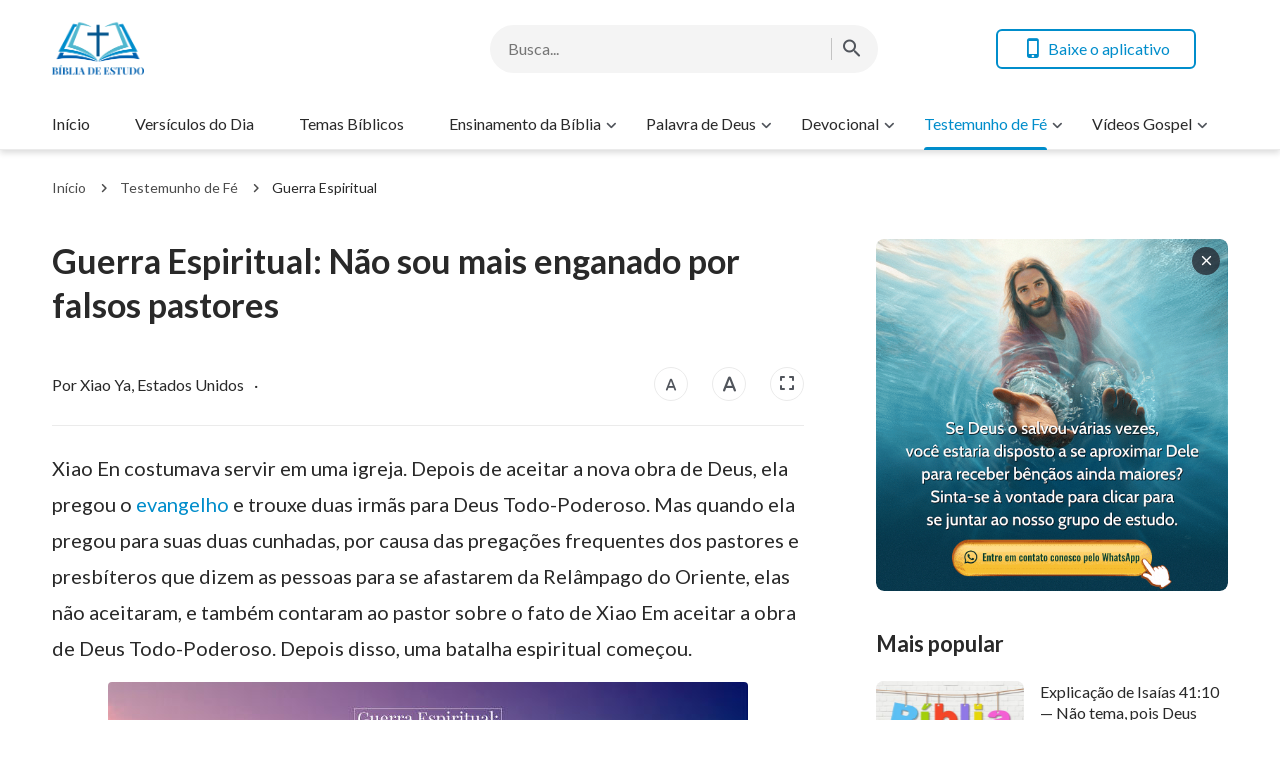

--- FILE ---
content_type: text/html; charset=UTF-8
request_url: https://www.bibliadeestudo.org/false-shepherds.html
body_size: 21631
content:
<!DOCTYPE html>
<html dir="ltr" lang="pt-PT" prefix="og: https://ogp.me/ns#">
<head>
	<meta charset="UTF-8">
	<meta http-equiv='Content-Type' content='text/html; charset=utf-8' />
	<meta name="viewport" content="width=device-width, maximum-scale=1, minimum-scale=1, initial-scale=1, user-scalable=no, shrink-to-fit=no">
	<meta name="format-detection" content="telephone=no">
	<link rel="profile" href="https://gmpg.org/xfn/11">
	<!-- google fonts -->
		<link rel="preconnect" href="https://fonts.gstatic.com">
	<link href="https://fonts.googleapis.com/css2?family=Lato:wght@400;700&display=swap" rel="stylesheet">
	<!-- fonts icon -->
	<link rel="preload" as="style" href="https://centereu.kingdomsalvation.org/cdn/zq/common/zq-components/fonts/style.css?v=240925">
	<link rel="stylesheet" href="https://centereu.kingdomsalvation.org/cdn/zq/common/zq-components/fonts/style.css?v=240925">
	<!-- framework -->
	<link rel="preload" as="style" href="https://www.bibliadeestudo.org/wp-content/themes/genesis-child/static/dist/framework/framework-pt.min.css?v=240925">
	<link rel="stylesheet" href="https://www.bibliadeestudo.org/wp-content/themes/genesis-child/static/dist/framework/framework-pt.min.css?v=240925">
	<!-- zq-components -->
	<link rel="preload" as="style" href="https://centereu.kingdomsalvation.org/cdn/zq/common/zq-components/css/zq-components.css?v=240925">
	<link rel="stylesheet" href="https://centereu.kingdomsalvation.org/cdn/zq/common/zq-components/css/zq-components.css?v=240925">
	<!-- header css -->
	<link rel="preload" as="style" href="https://centereu.kingdomsalvation.org/cdn/zq/common/findshepherd/header/header.min.css?v=240925">
	<link rel="stylesheet" type="text/css" href="https://centereu.kingdomsalvation.org/cdn/zq/common/findshepherd/header/header.min.css?v=240925">
	<!-- footer css -->
	<link rel="stylesheet" type="text/css" href="https://centereu.kingdomsalvation.org/cdn/zq/common/findshepherd/footer/footer02.min.css?v=240925" media="print" onload="this.media='all'">
	<title>Guerra Espiritual: Não sou mais enganado por falsos pastores. | BÍBLIA DE ESTUDO</title>

		<!-- All in One SEO 4.5.6 - aioseo.com -->
		<meta name="description" content="Logo depois que Xiao En recebeu a obra de Deus nos últimos dias, ela sofreu diversas vezes com o engano e o assédio do pastor e dos colaboradores. Como ela experimentou essa guerra espiritual? Este artigo contará a você essa história." />
		<meta name="robots" content="max-image-preview:large" />
		<link rel="canonical" href="https://www.bibliadeestudo.org/false-shepherds.html" />
		<meta name="generator" content="All in One SEO (AIOSEO) 4.5.6" />
		<meta property="og:locale" content="pt_PT" />
		<meta property="og:site_name" content="BÍBLIA DE ESTUDO | A Site do Evangelho da BÍBLIA DE ESTUDO ajuda os cristãos a estudar melhor a Bíblia." />
		<meta property="og:type" content="article" />
		<meta property="og:title" content="Guerra Espiritual: Não sou mais enganado por falsos pastores. | BÍBLIA DE ESTUDO" />
		<meta property="og:description" content="Logo depois que Xiao En recebeu a obra de Deus nos últimos dias, ela sofreu diversas vezes com o engano e o assédio do pastor e dos colaboradores. Como ela experimentou essa guerra espiritual? Este artigo contará a você essa história." />
		<meta property="og:url" content="https://www.bibliadeestudo.org/false-shepherds.html" />
		<meta property="og:image" content="https://www.bibliadeestudo.org/wp-content/uploads/2019/08/spiritual-warfare-i-am-no-longer-deceived-by-false-shepherds.jpg?v=240925" />
		<meta property="og:image:secure_url" content="https://www.bibliadeestudo.org/wp-content/uploads/2019/08/spiritual-warfare-i-am-no-longer-deceived-by-false-shepherds.jpg?v=240925" />
		<meta property="og:image:width" content="640" />
		<meta property="og:image:height" content="360" />
		<meta property="article:published_time" content="2019-08-16T06:18:02+00:00" />
		<meta property="article:modified_time" content="2021-03-26T09:08:00+00:00" />
		<meta name="twitter:card" content="summary" />
		<meta name="twitter:title" content="Guerra Espiritual: Não sou mais enganado por falsos pastores. | BÍBLIA DE ESTUDO" />
		<meta name="twitter:description" content="Logo depois que Xiao En recebeu a obra de Deus nos últimos dias, ela sofreu diversas vezes com o engano e o assédio do pastor e dos colaboradores. Como ela experimentou essa guerra espiritual? Este artigo contará a você essa história." />
		<meta name="twitter:image" content="https://www.bibliadeestudo.org/wp-content/uploads/2019/08/spiritual-warfare-i-am-no-longer-deceived-by-false-shepherds.jpg" />
		<script type="application/ld+json" class="aioseo-schema">
			{"@context":"https:\/\/schema.org","@graph":[{"@type":"Article","@id":"https:\/\/www.bibliadeestudo.org\/false-shepherds.html#article","name":"Guerra Espiritual: N\u00e3o sou mais enganado por falsos pastores. | B\u00cdBLIA DE ESTUDO","headline":"Guerra Espiritual: N\u00e3o sou mais enganado por falsos pastores","author":{"@id":"https:\/\/www.bibliadeestudo.org\/author\/StationWebmaster-gGTl9#author"},"publisher":{"@id":"https:\/\/www.bibliadeestudo.org\/#organization"},"image":{"@type":"ImageObject","url":"https:\/\/www.bibliadeestudo.org\/wp-content\/uploads\/2019\/08\/spiritual-warfare-i-am-no-longer-deceived-by-false-shepherds.jpg","width":640,"height":360,"caption":"Guerra Espiritual: N\u00e3o sou mais enganado por falsos pastores"},"datePublished":"2019-08-16T07:18:02+01:00","dateModified":"2021-03-26T09:08:00+00:00","inLanguage":"pt-PT","mainEntityOfPage":{"@id":"https:\/\/www.bibliadeestudo.org\/false-shepherds.html#webpage"},"isPartOf":{"@id":"https:\/\/www.bibliadeestudo.org\/false-shepherds.html#webpage"},"articleSection":"Guerra Espiritual"},{"@type":"BreadcrumbList","@id":"https:\/\/www.bibliadeestudo.org\/false-shepherds.html#breadcrumblist","itemListElement":[{"@type":"ListItem","@id":"https:\/\/www.bibliadeestudo.org\/#listItem","position":1,"name":"Home"}]},{"@type":"Organization","@id":"https:\/\/www.bibliadeestudo.org\/#organization","name":"B\u00cdBLIA DE ESTUDO","url":"https:\/\/www.bibliadeestudo.org\/"},{"@type":"Person","@id":"https:\/\/www.bibliadeestudo.org\/author\/StationWebmaster-gGTl9#author","url":"https:\/\/www.bibliadeestudo.org\/author\/StationWebmaster-gGTl9","name":"\u7ad9\u957f","image":{"@type":"ImageObject","@id":"https:\/\/www.bibliadeestudo.org\/false-shepherds.html#authorImage","url":"https:\/\/secure.gravatar.com\/avatar\/79804aefe435a880cb95da8e215299c5?s=96&d=mm&r=g","width":96,"height":96,"caption":"\u7ad9\u957f"}},{"@type":"WebPage","@id":"https:\/\/www.bibliadeestudo.org\/false-shepherds.html#webpage","url":"https:\/\/www.bibliadeestudo.org\/false-shepherds.html","name":"Guerra Espiritual: N\u00e3o sou mais enganado por falsos pastores. | B\u00cdBLIA DE ESTUDO","description":"Logo depois que Xiao En recebeu a obra de Deus nos \u00faltimos dias, ela sofreu diversas vezes com o engano e o ass\u00e9dio do pastor e dos colaboradores. Como ela experimentou essa guerra espiritual? Este artigo contar\u00e1 a voc\u00ea essa hist\u00f3ria.","inLanguage":"pt-PT","isPartOf":{"@id":"https:\/\/www.bibliadeestudo.org\/#website"},"breadcrumb":{"@id":"https:\/\/www.bibliadeestudo.org\/false-shepherds.html#breadcrumblist"},"author":{"@id":"https:\/\/www.bibliadeestudo.org\/author\/StationWebmaster-gGTl9#author"},"creator":{"@id":"https:\/\/www.bibliadeestudo.org\/author\/StationWebmaster-gGTl9#author"},"image":{"@type":"ImageObject","url":"https:\/\/www.bibliadeestudo.org\/wp-content\/uploads\/2019\/08\/spiritual-warfare-i-am-no-longer-deceived-by-false-shepherds.jpg","@id":"https:\/\/www.bibliadeestudo.org\/false-shepherds.html\/#mainImage","width":640,"height":360,"caption":"Guerra Espiritual: N\u00e3o sou mais enganado por falsos pastores"},"primaryImageOfPage":{"@id":"https:\/\/www.bibliadeestudo.org\/false-shepherds.html#mainImage"},"datePublished":"2019-08-16T07:18:02+01:00","dateModified":"2021-03-26T09:08:00+00:00"},{"@type":"WebSite","@id":"https:\/\/www.bibliadeestudo.org\/#website","url":"https:\/\/www.bibliadeestudo.org\/","name":"B\u00cdBLIA DE ESTUDO","description":"A Site do Evangelho da B\u00cdBLIA DE ESTUDO ajuda os crist\u00e3os a estudar melhor a B\u00edblia.","inLanguage":"pt-PT","publisher":{"@id":"https:\/\/www.bibliadeestudo.org\/#organization"}}]}
		</script>
		<!-- All in One SEO -->

<link rel='dns-prefetch' href='//centereu.kingdomsalvation.org' />
<link rel="alternate" type="application/rss+xml" title="BÍBLIA DE ESTUDO &raquo; Feed" href="https://www.bibliadeestudo.org/feed" />
<link rel="alternate" type="application/rss+xml" title="BÍBLIA DE ESTUDO &raquo; Feed de comentários" href="https://www.bibliadeestudo.org/comments/feed" />
<link rel="alternate" type="application/rss+xml" title="Feed de comentários de BÍBLIA DE ESTUDO &raquo; Guerra Espiritual: Não sou mais enganado por falsos pastores" href="https://www.bibliadeestudo.org/false-shepherds.html/feed" />
<style id='classic-theme-styles-inline-css' type='text/css'>
/*! This file is auto-generated */
.wp-block-button__link{color:#fff;background-color:#32373c;border-radius:9999px;box-shadow:none;text-decoration:none;padding:calc(.667em + 2px) calc(1.333em + 2px);font-size:1.125em}.wp-block-file__button{background:#32373c;color:#fff;text-decoration:none}
</style>
<style id='global-styles-inline-css' type='text/css'>
body{--wp--preset--color--black: #000000;--wp--preset--color--cyan-bluish-gray: #abb8c3;--wp--preset--color--white: #ffffff;--wp--preset--color--pale-pink: #f78da7;--wp--preset--color--vivid-red: #cf2e2e;--wp--preset--color--luminous-vivid-orange: #ff6900;--wp--preset--color--luminous-vivid-amber: #fcb900;--wp--preset--color--light-green-cyan: #7bdcb5;--wp--preset--color--vivid-green-cyan: #00d084;--wp--preset--color--pale-cyan-blue: #8ed1fc;--wp--preset--color--vivid-cyan-blue: #0693e3;--wp--preset--color--vivid-purple: #9b51e0;--wp--preset--gradient--vivid-cyan-blue-to-vivid-purple: linear-gradient(135deg,rgba(6,147,227,1) 0%,rgb(155,81,224) 100%);--wp--preset--gradient--light-green-cyan-to-vivid-green-cyan: linear-gradient(135deg,rgb(122,220,180) 0%,rgb(0,208,130) 100%);--wp--preset--gradient--luminous-vivid-amber-to-luminous-vivid-orange: linear-gradient(135deg,rgba(252,185,0,1) 0%,rgba(255,105,0,1) 100%);--wp--preset--gradient--luminous-vivid-orange-to-vivid-red: linear-gradient(135deg,rgba(255,105,0,1) 0%,rgb(207,46,46) 100%);--wp--preset--gradient--very-light-gray-to-cyan-bluish-gray: linear-gradient(135deg,rgb(238,238,238) 0%,rgb(169,184,195) 100%);--wp--preset--gradient--cool-to-warm-spectrum: linear-gradient(135deg,rgb(74,234,220) 0%,rgb(151,120,209) 20%,rgb(207,42,186) 40%,rgb(238,44,130) 60%,rgb(251,105,98) 80%,rgb(254,248,76) 100%);--wp--preset--gradient--blush-light-purple: linear-gradient(135deg,rgb(255,206,236) 0%,rgb(152,150,240) 100%);--wp--preset--gradient--blush-bordeaux: linear-gradient(135deg,rgb(254,205,165) 0%,rgb(254,45,45) 50%,rgb(107,0,62) 100%);--wp--preset--gradient--luminous-dusk: linear-gradient(135deg,rgb(255,203,112) 0%,rgb(199,81,192) 50%,rgb(65,88,208) 100%);--wp--preset--gradient--pale-ocean: linear-gradient(135deg,rgb(255,245,203) 0%,rgb(182,227,212) 50%,rgb(51,167,181) 100%);--wp--preset--gradient--electric-grass: linear-gradient(135deg,rgb(202,248,128) 0%,rgb(113,206,126) 100%);--wp--preset--gradient--midnight: linear-gradient(135deg,rgb(2,3,129) 0%,rgb(40,116,252) 100%);--wp--preset--font-size--small: 13px;--wp--preset--font-size--medium: 20px;--wp--preset--font-size--large: 36px;--wp--preset--font-size--x-large: 42px;--wp--preset--spacing--20: 0.44rem;--wp--preset--spacing--30: 0.67rem;--wp--preset--spacing--40: 1rem;--wp--preset--spacing--50: 1.5rem;--wp--preset--spacing--60: 2.25rem;--wp--preset--spacing--70: 3.38rem;--wp--preset--spacing--80: 5.06rem;--wp--preset--shadow--natural: 6px 6px 9px rgba(0, 0, 0, 0.2);--wp--preset--shadow--deep: 12px 12px 50px rgba(0, 0, 0, 0.4);--wp--preset--shadow--sharp: 6px 6px 0px rgba(0, 0, 0, 0.2);--wp--preset--shadow--outlined: 6px 6px 0px -3px rgba(255, 255, 255, 1), 6px 6px rgba(0, 0, 0, 1);--wp--preset--shadow--crisp: 6px 6px 0px rgba(0, 0, 0, 1);}:where(.is-layout-flex){gap: 0.5em;}:where(.is-layout-grid){gap: 0.5em;}body .is-layout-flow > .alignleft{float: left;margin-inline-start: 0;margin-inline-end: 2em;}body .is-layout-flow > .alignright{float: right;margin-inline-start: 2em;margin-inline-end: 0;}body .is-layout-flow > .aligncenter{margin-left: auto !important;margin-right: auto !important;}body .is-layout-constrained > .alignleft{float: left;margin-inline-start: 0;margin-inline-end: 2em;}body .is-layout-constrained > .alignright{float: right;margin-inline-start: 2em;margin-inline-end: 0;}body .is-layout-constrained > .aligncenter{margin-left: auto !important;margin-right: auto !important;}body .is-layout-constrained > :where(:not(.alignleft):not(.alignright):not(.alignfull)){max-width: var(--wp--style--global--content-size);margin-left: auto !important;margin-right: auto !important;}body .is-layout-constrained > .alignwide{max-width: var(--wp--style--global--wide-size);}body .is-layout-flex{display: flex;}body .is-layout-flex{flex-wrap: wrap;align-items: center;}body .is-layout-flex > *{margin: 0;}body .is-layout-grid{display: grid;}body .is-layout-grid > *{margin: 0;}:where(.wp-block-columns.is-layout-flex){gap: 2em;}:where(.wp-block-columns.is-layout-grid){gap: 2em;}:where(.wp-block-post-template.is-layout-flex){gap: 1.25em;}:where(.wp-block-post-template.is-layout-grid){gap: 1.25em;}.has-black-color{color: var(--wp--preset--color--black) !important;}.has-cyan-bluish-gray-color{color: var(--wp--preset--color--cyan-bluish-gray) !important;}.has-white-color{color: var(--wp--preset--color--white) !important;}.has-pale-pink-color{color: var(--wp--preset--color--pale-pink) !important;}.has-vivid-red-color{color: var(--wp--preset--color--vivid-red) !important;}.has-luminous-vivid-orange-color{color: var(--wp--preset--color--luminous-vivid-orange) !important;}.has-luminous-vivid-amber-color{color: var(--wp--preset--color--luminous-vivid-amber) !important;}.has-light-green-cyan-color{color: var(--wp--preset--color--light-green-cyan) !important;}.has-vivid-green-cyan-color{color: var(--wp--preset--color--vivid-green-cyan) !important;}.has-pale-cyan-blue-color{color: var(--wp--preset--color--pale-cyan-blue) !important;}.has-vivid-cyan-blue-color{color: var(--wp--preset--color--vivid-cyan-blue) !important;}.has-vivid-purple-color{color: var(--wp--preset--color--vivid-purple) !important;}.has-black-background-color{background-color: var(--wp--preset--color--black) !important;}.has-cyan-bluish-gray-background-color{background-color: var(--wp--preset--color--cyan-bluish-gray) !important;}.has-white-background-color{background-color: var(--wp--preset--color--white) !important;}.has-pale-pink-background-color{background-color: var(--wp--preset--color--pale-pink) !important;}.has-vivid-red-background-color{background-color: var(--wp--preset--color--vivid-red) !important;}.has-luminous-vivid-orange-background-color{background-color: var(--wp--preset--color--luminous-vivid-orange) !important;}.has-luminous-vivid-amber-background-color{background-color: var(--wp--preset--color--luminous-vivid-amber) !important;}.has-light-green-cyan-background-color{background-color: var(--wp--preset--color--light-green-cyan) !important;}.has-vivid-green-cyan-background-color{background-color: var(--wp--preset--color--vivid-green-cyan) !important;}.has-pale-cyan-blue-background-color{background-color: var(--wp--preset--color--pale-cyan-blue) !important;}.has-vivid-cyan-blue-background-color{background-color: var(--wp--preset--color--vivid-cyan-blue) !important;}.has-vivid-purple-background-color{background-color: var(--wp--preset--color--vivid-purple) !important;}.has-black-border-color{border-color: var(--wp--preset--color--black) !important;}.has-cyan-bluish-gray-border-color{border-color: var(--wp--preset--color--cyan-bluish-gray) !important;}.has-white-border-color{border-color: var(--wp--preset--color--white) !important;}.has-pale-pink-border-color{border-color: var(--wp--preset--color--pale-pink) !important;}.has-vivid-red-border-color{border-color: var(--wp--preset--color--vivid-red) !important;}.has-luminous-vivid-orange-border-color{border-color: var(--wp--preset--color--luminous-vivid-orange) !important;}.has-luminous-vivid-amber-border-color{border-color: var(--wp--preset--color--luminous-vivid-amber) !important;}.has-light-green-cyan-border-color{border-color: var(--wp--preset--color--light-green-cyan) !important;}.has-vivid-green-cyan-border-color{border-color: var(--wp--preset--color--vivid-green-cyan) !important;}.has-pale-cyan-blue-border-color{border-color: var(--wp--preset--color--pale-cyan-blue) !important;}.has-vivid-cyan-blue-border-color{border-color: var(--wp--preset--color--vivid-cyan-blue) !important;}.has-vivid-purple-border-color{border-color: var(--wp--preset--color--vivid-purple) !important;}.has-vivid-cyan-blue-to-vivid-purple-gradient-background{background: var(--wp--preset--gradient--vivid-cyan-blue-to-vivid-purple) !important;}.has-light-green-cyan-to-vivid-green-cyan-gradient-background{background: var(--wp--preset--gradient--light-green-cyan-to-vivid-green-cyan) !important;}.has-luminous-vivid-amber-to-luminous-vivid-orange-gradient-background{background: var(--wp--preset--gradient--luminous-vivid-amber-to-luminous-vivid-orange) !important;}.has-luminous-vivid-orange-to-vivid-red-gradient-background{background: var(--wp--preset--gradient--luminous-vivid-orange-to-vivid-red) !important;}.has-very-light-gray-to-cyan-bluish-gray-gradient-background{background: var(--wp--preset--gradient--very-light-gray-to-cyan-bluish-gray) !important;}.has-cool-to-warm-spectrum-gradient-background{background: var(--wp--preset--gradient--cool-to-warm-spectrum) !important;}.has-blush-light-purple-gradient-background{background: var(--wp--preset--gradient--blush-light-purple) !important;}.has-blush-bordeaux-gradient-background{background: var(--wp--preset--gradient--blush-bordeaux) !important;}.has-luminous-dusk-gradient-background{background: var(--wp--preset--gradient--luminous-dusk) !important;}.has-pale-ocean-gradient-background{background: var(--wp--preset--gradient--pale-ocean) !important;}.has-electric-grass-gradient-background{background: var(--wp--preset--gradient--electric-grass) !important;}.has-midnight-gradient-background{background: var(--wp--preset--gradient--midnight) !important;}.has-small-font-size{font-size: var(--wp--preset--font-size--small) !important;}.has-medium-font-size{font-size: var(--wp--preset--font-size--medium) !important;}.has-large-font-size{font-size: var(--wp--preset--font-size--large) !important;}.has-x-large-font-size{font-size: var(--wp--preset--font-size--x-large) !important;}
.wp-block-navigation a:where(:not(.wp-element-button)){color: inherit;}
:where(.wp-block-post-template.is-layout-flex){gap: 1.25em;}:where(.wp-block-post-template.is-layout-grid){gap: 1.25em;}
:where(.wp-block-columns.is-layout-flex){gap: 2em;}:where(.wp-block-columns.is-layout-grid){gap: 2em;}
.wp-block-pullquote{font-size: 1.5em;line-height: 1.6;}
</style>
<link rel='stylesheet' id='custom-style-global-css' href='https://centereu.kingdomsalvation.org/cdn/zq/common/zq-components/css/lang.css?ver=240925' type='text/css' media='all' />
<link rel="https://api.w.org/" href="https://www.bibliadeestudo.org/wp-json/" /><link rel="alternate" type="application/json" href="https://www.bibliadeestudo.org/wp-json/wp/v2/posts/9701" /><link rel="EditURI" type="application/rsd+xml" title="RSD" href="https://www.bibliadeestudo.org/xmlrpc.php?rsd" />
<meta name="generator" content="WordPress 6.4.7" />
<link rel='shortlink' href='https://www.bibliadeestudo.org/?p=9701' />
<script> window.ghAjax = {"ajaxurl":"https:\/\/www.bibliadeestudo.org\/wp-admin\/admin-ajax.php","security":"1c438937d6"} </script> 
<meta property="fb:app_id" content="494675437667299" />
        <script type="application/javascript">
            window.$gh_config = {}
            window.$gh_config.comments_lang = "pt_PT"
            window.$gh_config.comments_platform = "facebook"
            window.$gh_config.fb_page_username = ""
        </script>

        <link rel="pingback" href="https://www.bibliadeestudo.org/xmlrpc.php" />
<link rel="icon" href="https://www.bibliadeestudo.org/wp-content/uploads/2018/09/cropped-BÍBLIA-DE-ESTUDO-1-200x200.png" sizes="32x32" />
<link rel="icon" href="https://www.bibliadeestudo.org/wp-content/uploads/2018/09/cropped-BÍBLIA-DE-ESTUDO-1-200x200.png" sizes="192x192" />
<link rel="apple-touch-icon" href="https://www.bibliadeestudo.org/wp-content/uploads/2018/09/cropped-BÍBLIA-DE-ESTUDO-1-200x200.png" />
<meta name="msapplication-TileImage" content="https://www.bibliadeestudo.org/wp-content/uploads/2018/09/cropped-BÍBLIA-DE-ESTUDO-1-480x480.png" />

			<script>
            (function(w,d,s,l,i){
                w[l]=w[l]||[];
                w[l].push({'gtm.start':new Date().getTime(),event:'gtm.js'});
                var f=d.getElementsByTagName(s)[0],j=d.createElement(s),dl=l != 'dataLayer'?'&l='+l:'';
                j.async=true;j.src='https://www.googletagmanager.com/gtm.js?id='+i+dl;
                f.parentNode.insertBefore(j, f);
            })
            (window, document, 'script', 'dataLayer', 'GTM-NGJPMMX');
		</script>
	
</head>

<body class="post-template-default single single-post postid-9701 single-format-standard wp-custom-logo site_template_find bibliadeestudo-pt-PT header-full-width content-sidebar genesis-breadcrumbs-hidden" data_chat_station="true" template_plan1>

	<noscript>
		<iframe src="https://www.googletagmanager.com/ns.html?id=GTM-NGJPMMX" height="0" width="0" style="display:none;visibility:hidden"></iframe>
	</noscript>
<!-- HEADER AD  -->
			<div class="header-commercial-wrap d-xl-none" data-mimetype="image" data-loop="true" data-fixed="false">
					<a href="https://chat.whatsapp.com/CncbBCAa95ODovF1O8YUK2" class="recom-item messenger-payload"
														data-adname=""
							data-ref="HEADTOP-AD"
							data-mb-img="https://www.bibliadeestudo.org/wp-content/uploads/2025/11/ZB20251102-ZKPT007-PT-750×150-WhatsApp.gif"
							data-tab-img="https://www.bibliadeestudo.org/wp-content/uploads/2025/11/ZB20251102-ZKPT007-PT-1536×190-WhatsApp.gif"
							linkType="page_link"
							target="_blank">
					</a>
			</div>

			<script>
				if ("localStorage" in window) {
					try {
						var closeAd = window.localStorage.getItem("closeAd");
						var newTime = new Date().getTime();
						var oCommercial = document.querySelector(".header-commercial-wrap");
						if (closeAd) {
							var adInfo = JSON.parse(closeAd);
							var days = Math.floor((newTime - adInfo.time) / (1000 * 60 * 60 * 24));
							days < 1 && oCommercial.parentNode.removeChild(oCommercial);
						}
					} catch (error) {
						console.log("Sorry, window no localStorage !");
					}
				}
			</script>
		
<header id="web-header">
	<div class="header-headroom">
		<div class="container">
			<div class="header-perat-area d-flex">
				<a href="https://www.bibliadeestudo.org" class="logo">
					<img class="lazy" data-src="/wp-content/uploads/2021/02/LOGO.png" alt="logo">
					<h1>BÍBLIA DE ESTUDO</h1>
				</a>
				<!-- Search -->
				<!-- search start -->
<div class="js-search-content">
    <form role="search" method="get" class="search-form d-flex" action="https://www.bibliadeestudo.org"
    	data-localhost="https://www.bibliadeestudo.org"
    	no-gcse        data-type="site" >

        <div class="input-plate d-flex">
                        <input type="search" class="search-input search-field" placeholder="Busca..." name="s" autocomplete="off">
            <button class="clear-btn"><i class="icon-close"></i></button>

                        <button class="form-search-btn"><i class="icon-search"></i></button>
                    </div>
        
    </form>
</div>
<!-- search end -->				<!-- app download start -->
				<div class="head-operate d-none d-xl-flex">
										<button class="btn line-btn green-line get-apps"><i class="icon-phone"></i> Baixe o aplicativo</button>
															<script type="text/template" class="template">
						<a href="/easy-bible-topic.html"
						   data-logo="https://static.kingdomsalvation.org/cdn/images/common/Bible-Easy-Apps/Bible_Easy_App_Icon.png"
						   data-title="Baixe nosso App" data-apple-link="https://apps.apple.com/pt/app//id1406453265"
						   data-apple-img="https://static.kingdomsalvation.org/cdn/images/apple-store/App_Store_Badge_PTPT_blk.svg"
						   data-google-link="https://play.google.com/store/apps/details?id=org.biblesearches.easybible&amp;hl=pt"
						   data-google-img="https://static.kingdomsalvation.org/cdn/images/google-play/google-play-badge-PT.png"></a>
					</script>
				</div>
				<!-- app download end -->
				<div class="mb-parat d-flex d-xl-none">
					<button id="h-search-btn"><i class="icon-search"></i></button>
					<button class="btn-icon" id="h-sidenav-btn"><i class="icon-menu"></i></button>
				</div>
			</div>
			<!-- nav start -->
			<ul id="nav-menu" class="menu"><li class="menu-item menu-item-type-post_type menu-item-object-page menu-item-home"><a href="https://www.bibliadeestudo.org/">Início</a></li>
<li class="menu-item menu-item-type-taxonomy menu-item-object-category"><a href="https://www.bibliadeestudo.org/category/versiculo-do-dia">Versículos do Dia</a></li>
<li class="menu-item menu-item-type-taxonomy menu-item-object-category"><a href="https://www.bibliadeestudo.org/category/biblical-themes">Temas Bíblicos</a></li>
<li class="menu-item menu-item-type-custom menu-item-object-custom menu-item-has-children"><a href="https://www.bibliadeestudo.org/category/ensinamento-da-biblia">Ensinamento da Bíblia</a><button class="btn icon-expand-more"></button>
<ul class="sub-menu">
	<li class="menu-item menu-item-type-custom menu-item-object-custom"><a href="https://www.bibliadeestudo.org/category/ensinamento-da-biblia/frases-biblicas">Frases Bíblicas</a></li>
	<li class="menu-item menu-item-type-custom menu-item-object-custom"><a href="https://www.bibliadeestudo.org/category/ensinamento-da-biblia/biblical-reflections">Reflexões Bíblicas</a></li>
	<li class="menu-item menu-item-type-taxonomy menu-item-object-category"><a href="https://www.bibliadeestudo.org/category/ensinamento-da-biblia/Bible-Stories">Histórias da Bíblia</a></li>
	<li class="menu-item menu-item-type-taxonomy menu-item-object-category"><a href="https://www.bibliadeestudo.org/category/online-bible">Bíblia Online</a></li>
</ul>
</li>
<li class="menu-item menu-item-type-taxonomy menu-item-object-category menu-item-has-children"><a href="https://www.bibliadeestudo.org/category/palavra-de-Deus">Palavra de Deus</a><button class="btn icon-expand-more"></button>
<ul class="sub-menu">
	<li class="menu-item menu-item-type-taxonomy menu-item-object-category"><a href="https://www.bibliadeestudo.org/category/palavra-de-Deus/God-s-word-for-today">Palavra de Deus para Hoje</a></li>
	<li class="menu-item menu-item-type-taxonomy menu-item-object-category"><a href="https://www.bibliadeestudo.org/category/palavra-de-Deus/word-of-life">Palavra de Vida</a></li>
	<li class="menu-item menu-item-type-taxonomy menu-item-object-category"><a href="https://www.bibliadeestudo.org/category/palavra-de-Deus/knowing-God">Caminho para Conhecer a Deus</a></li>
</ul>
</li>
<li class="menu-item menu-item-type-taxonomy menu-item-object-category menu-item-has-children"><a href="https://www.bibliadeestudo.org/category/daily-devotional">Devocional</a><button class="btn icon-expand-more"></button>
<ul class="sub-menu">
	<li class="menu-item menu-item-type-taxonomy menu-item-object-category"><a href="https://www.bibliadeestudo.org/category/daily-devotional/studies-on-prayer">Estudos sobre Oração</a></li>
	<li class="menu-item menu-item-type-taxonomy menu-item-object-category"><a href="https://www.bibliadeestudo.org/category/daily-devotional/relationship-with-God">Relacionamento com Deus</a></li>
	<li class="menu-item menu-item-type-taxonomy menu-item-object-category"><a href="https://www.bibliadeestudo.org/category/daily-devotional/christian-reflection">Reflexão cristã</a></li>
	<li class="menu-item menu-item-type-taxonomy menu-item-object-category"><a href="https://www.bibliadeestudo.org/category/daily-devotional/pregacao-evangelica">Pregação Evangélica</a></li>
	<li class="menu-item menu-item-type-taxonomy menu-item-object-category"><a href="https://www.bibliadeestudo.org/category/daily-devotional/questions-and-answers">Perguntas e Respostas</a></li>
	<li class="menu-item menu-item-type-custom menu-item-object-custom menu-item-has-children"><a href="https://www.bibliadeestudo.org/category/mensagens-biblicas">Mensagens Bíblicas</a><button class="btn icon-expand-more"></button>
	<ul class="sub-menu">
		<li class="menu-item menu-item-type-taxonomy menu-item-object-category"><a href="https://www.bibliadeestudo.org/category/daily-devotional/mensagens-biblicas/bible-prophecies">Profecias Bíblicas</a></li>
		<li class="menu-item menu-item-type-taxonomy menu-item-object-category"><a href="https://www.bibliadeestudo.org/category/daily-devotional/mensagens-biblicas/return-of-Jesus-Christ">Volta de Jesus Cristo</a></li>
		<li class="menu-item menu-item-type-taxonomy menu-item-object-category"><a href="https://www.bibliadeestudo.org/category/daily-devotional/mensagens-biblicas/incarnation">Encarnação de Deus</a></li>
		<li class="menu-item menu-item-type-taxonomy menu-item-object-category"><a href="https://www.bibliadeestudo.org/category/daily-devotional/mensagens-biblicas/the-final-judgement">O Juízo Final</a></li>
		<li class="menu-item menu-item-type-taxonomy menu-item-object-category"><a href="https://www.bibliadeestudo.org/category/daily-devotional/mensagens-biblicas/knowing-the-voice-of-God">Conhecendo a Voz de Deus</a></li>
		<li class="menu-item menu-item-type-taxonomy menu-item-object-category"><a href="https://www.bibliadeestudo.org/category/daily-devotional/mensagens-biblicas/the-work-of-God">Plano de Salvação de Deus</a></li>
		<li class="menu-item menu-item-type-taxonomy menu-item-object-category"><a href="https://www.bibliadeestudo.org/category/daily-devotional/mensagens-biblicas/entering-the-kingdom-of-heaven">Para entrar no Reino dos Céus</a></li>
		<li class="menu-item menu-item-type-taxonomy menu-item-object-category"><a href="https://www.bibliadeestudo.org/category/daily-devotional/mensagens-biblicas/mystery-of-rapture">Mistério do Arrebatamento</a></li>
		<li class="menu-item menu-item-type-taxonomy menu-item-object-category"><a href="https://www.bibliadeestudo.org/category/daily-devotional/mensagens-biblicas/salvation-and-full-salvation">Ser Salvo e Alcançar Salvação Plena</a></li>
		<li class="menu-item menu-item-type-taxonomy menu-item-object-category"><a href="https://www.bibliadeestudo.org/category/daily-devotional/mensagens-biblicas/names-of-God">Nomes de Deus</a></li>
		<li class="menu-item menu-item-type-taxonomy menu-item-object-category"><a href="https://www.bibliadeestudo.org/category/daily-devotional/mensagens-biblicas/bible-and-God">Bíblia e Deus</a></li>
		<li class="menu-item menu-item-type-taxonomy menu-item-object-category"><a href="https://www.bibliadeestudo.org/category/daily-devotional/mensagens-biblicas/more-themes">Mais Temas</a></li>
	</ul>
</li>
	<li class="menu-item menu-item-type-taxonomy menu-item-object-category menu-item-has-children"><a href="https://www.bibliadeestudo.org/category/gospel-topics">Páginas do Evangelho</a><button class="btn icon-expand-more"></button>
	<ul class="sub-menu">
		<li class="menu-item menu-item-type-custom menu-item-object-custom"><a href="https://www.bibliadeestudo.org//category/gospel-topics/passagens-das-palavras-de-Deus">Passagens das palavras de Deus</a></li>
		<li class="menu-item menu-item-type-custom menu-item-object-custom"><a href="https://www.bibliadeestudo.org/category/gospel-topics/foco-no-evangelho">Foco no Evangelho</a></li>
	</ul>
</li>
	<li class="menu-item menu-item-type-custom menu-item-object-custom"><a href="https://www.bibliadeestudo.org/category/mensagens-de-reflexao-sobre-a-vida">Mensagens de reflexão sobre a vida</a></li>
</ul>
</li>
<li class="menu-item menu-item-type-taxonomy menu-item-object-category current-post-ancestor menu-item-has-children current-menu-item"><a href="https://www.bibliadeestudo.org/category/testimony-of-faith">Testemunho de Fé</a><button class="btn icon-expand-more"></button>
<ul class="sub-menu">
	<li class="menu-item menu-item-type-taxonomy menu-item-object-category"><a href="https://www.bibliadeestudo.org/category/testimony-of-faith/come-back-to-God">Voltar para Deus</a></li>
	<li class="menu-item menu-item-type-taxonomy menu-item-object-category current-post-ancestor current-menu-parent current-post-parent current-menu-item"><a href="https://www.bibliadeestudo.org/category/testimony-of-faith/spiritual-warfare">Guerra Espiritual</a></li>
	<li class="menu-item menu-item-type-taxonomy menu-item-object-category"><a href="https://www.bibliadeestudo.org/category/testimony-of-faith/God-s-protection">Proteção de Deus</a></li>
	<li class="menu-item menu-item-type-taxonomy menu-item-object-category"><a href="https://www.bibliadeestudo.org/category/testimony-of-faith/persecuted-christians">Cristãos Perseguidos</a></li>
</ul>
</li>
<li class="menu-item menu-item-type-taxonomy menu-item-object-category menu-item-has-children"><a href="https://www.bibliadeestudo.org/category/gospel-videos">Vídeos Gospel</a><button class="btn icon-expand-more"></button>
<ul class="sub-menu">
	<li class="menu-item menu-item-type-taxonomy menu-item-object-category menu-item-has-children"><a href="https://www.bibliadeestudo.org/category/gospel-videos/daily-words-of-God">Palavras diárias de Deus</a><button class="btn icon-expand-more"></button>
	<ul class="sub-menu">
		<li class="menu-item menu-item-type-taxonomy menu-item-object-category"><a href="https://www.bibliadeestudo.org/category/gospel-videos/daily-words-of-God/knowing-God-daily-words-of-God">Conhecendo Deus</a></li>
		<li class="menu-item menu-item-type-taxonomy menu-item-object-category"><a href="https://www.bibliadeestudo.org/category/gospel-videos/daily-words-of-God/the-three-stages-of-work">Os três estágios da obra</a></li>
		<li class="menu-item menu-item-type-taxonomy menu-item-object-category"><a href="https://www.bibliadeestudo.org/category/gospel-videos/daily-words-of-God/God-s-appearance-and-work">A aparição e obra de Deus</a></li>
		<li class="menu-item menu-item-type-taxonomy menu-item-object-category"><a href="https://www.bibliadeestudo.org/category/gospel-videos/daily-words-of-God/judgment-in-the-last-days">O julgamento nos últimos dias</a></li>
		<li class="menu-item menu-item-type-taxonomy menu-item-object-category"><a href="https://www.bibliadeestudo.org/category/gospel-videos/daily-words-of-God/the-incarnation">A encarnação</a></li>
		<li class="menu-item menu-item-type-taxonomy menu-item-object-category"><a href="https://www.bibliadeestudo.org/category/gospel-videos/daily-words-of-God/know-God-s-work">Conhecendo a obra de Deus</a></li>
		<li class="menu-item menu-item-type-taxonomy menu-item-object-category"><a href="https://www.bibliadeestudo.org/category/gospel-videos/daily-words-of-God/God-s-disposition-and-what-He-has-and-is">O caráter de Deus e o que Ele tem e é</a></li>
		<li class="menu-item menu-item-type-taxonomy menu-item-object-category"><a href="https://www.bibliadeestudo.org/category/gospel-videos/daily-words-of-God/mysteries-about-the-bible">Mistérios sobre a Bíblia</a></li>
		<li class="menu-item menu-item-type-taxonomy menu-item-object-category"><a href="https://www.bibliadeestudo.org/category/gospel-videos/daily-words-of-God/exposing-religious-notions">Expondo noções religiosas</a></li>
		<li class="menu-item menu-item-type-taxonomy menu-item-object-category"><a href="https://www.bibliadeestudo.org/category/gospel-videos/daily-words-of-God/exposing-mankind-s-corruption">Expondo a corrupção da humanidade</a></li>
		<li class="menu-item menu-item-type-taxonomy menu-item-object-category"><a href="https://www.bibliadeestudo.org/category/gospel-videos/daily-words-of-God/entry-into-life">Entrada na vida</a></li>
		<li class="menu-item menu-item-type-taxonomy menu-item-object-category"><a href="https://www.bibliadeestudo.org/category/gospel-videos/daily-words-of-God/destinations-and-outcomes">Destinos e desfechos</a></li>
	</ul>
</li>
	<li class="menu-item menu-item-type-custom menu-item-object-custom"><a href="https://www.bibliadeestudo.org/category/gospel-videos/words-of-God">Leituras das Palavras de Deus</a></li>
	<li class="menu-item menu-item-type-taxonomy menu-item-object-category"><a href="https://www.bibliadeestudo.org/category/gospel-videos/movie-trailers">Trailers de Filmes</a></li>
	<li class="menu-item menu-item-type-taxonomy menu-item-object-category"><a href="https://www.bibliadeestudo.org/category/gospel-videos/gospel-movies">Filmes Gospel</a></li>
	<li class="menu-item menu-item-type-taxonomy menu-item-object-category"><a href="https://www.bibliadeestudo.org/category/gospel-videos/movie-selections">Trechos de Filmes</a></li>
	<li class="menu-item menu-item-type-taxonomy menu-item-object-category"><a href="https://www.bibliadeestudo.org/category/gospel-videos/church-life-movies">Filmes sobre a Vida na Igreja</a></li>
	<li class="menu-item menu-item-type-taxonomy menu-item-object-category"><a href="https://www.bibliadeestudo.org/category/gospel-videos/variety-show">Teatro Gospel</a></li>
	<li class="menu-item menu-item-type-taxonomy menu-item-object-category"><a href="https://www.bibliadeestudo.org/category/gospel-videos/gospel-choir">Coral Gospel</a></li>
	<li class="menu-item menu-item-type-taxonomy menu-item-object-category"><a href="https://www.bibliadeestudo.org/category/gospel-videos/gospel-songs">Músicas Gospel</a></li>
	<li class="menu-item menu-item-type-taxonomy menu-item-object-category"><a href="https://www.bibliadeestudo.org/category/gospel-videos/praise-and-worship">Músicas de Louvor</a></li>
	<li class="menu-item menu-item-type-taxonomy menu-item-object-category"><a href="https://www.bibliadeestudo.org/category/gospel-videos/worship-mv">Vídeos de Música Cristã</a></li>
	<li class="menu-item menu-item-type-taxonomy menu-item-object-category"><a href="https://www.bibliadeestudo.org/category/gospel-videos/religious-persecution">Perseguição Religiosa</a></li>
</ul>
</li>
</ul>		</div>
	</div>
</header>

<div id="mobile-sidenav">
	<div class="sidenav-guide">
		<header class="d-flex align-items-center justify-content-between">
			<h4>Menu</h4>
			<button class="sidenav-close"><i class="icon-close"></i></button>
		</header>
		<div class="sidenav-body"></div>
	</div>
</div>

<link rel="stylesheet" type="text/css" href="https://centereu.kingdomsalvation.org/cdn/zq/common/findshepherd/page-reader/page-reader.min.css?v=240925">
  <nav class="container breadcrumbs">
    <ol>
                <li class="breadcrumb-item"><a href="https://www.bibliadeestudo.org">Início</a>
            <i class="icon-navigate-next split"></i>
          </li>
                <li class="breadcrumb-item"><a href="https://www.bibliadeestudo.org/category/testimony-of-faith">Testemunho de Fé</a>
            <i class="icon-navigate-next split"></i>
          </li>
                <li class="breadcrumb-item"><a href="https://www.bibliadeestudo.org/category/testimony-of-faith/spiritual-warfare">Guerra Espiritual</a>
            <i class="icon-navigate-next split"></i>
          </li>
          </ol>
  </nav>

<!-- floating audio player -->

<section class="container ">
  <div class="entry-content">
    <div class="row">
      <div class="col-12 col-xl-8 main-part">
        <h1 class="entry-title heading-1">Guerra Espiritual: Não sou mais enganado por falsos pastores</h1>
        <div class="entry-info-wrapper">
          <div class="article-info">              
                                        <div class="author-info">
                <span>Por Xiao Ya, Estados Unidos</span>
              </div>        
              <div class="dot">·</div>
                            <div class="views"><span>1,172</span> vista</div>
                                    </div>
          <div class="user-operate">
            <button class="btn-icon btn-float font-cut">
              <i class="icon-font-size cut"></i>
            </button>
            <button class="btn-icon btn-float font-add">
              <i class="icon-font-size"></i>
            </button>
            <button class="btn-icon btn-float screen-full">
              <i class="icon-fullscreen"></i>
              <i class="icon-fullscreen-exit"></i>
            </button>
          </div>
        </div>
        
        <div class="entry-reader-main-part">
          <div id="entry-content-wrapper" class="the-post-cont">
          <p>Xiao En costumava servir em uma igreja. Depois de aceitar a nova obra de Deus, ela pregou o <span class='keyword_link'><a target='_blank' href='/what-is-the-gospel-today.html' title="O que é evangelho? Qual é o evangelho de hoje?">evangelho</a></span> e trouxe duas irmãs para Deus Todo-Poderoso. Mas quando ela pregou para suas duas cunhadas, por causa das pregações frequentes dos pastores e presbíteros que dizem as pessoas para se afastarem da Relâmpago do Oriente, elas não aceitaram, e também contaram ao pastor sobre o fato de Xiao Em aceitar a obra de Deus Todo-Poderoso. Depois disso, uma batalha espiritual começou.</p>
<p><img loading="lazy" decoding="async" class="size-full wp-image-9939 aligncenter" src="https://www.bibliadeestudo.org/wp-content/uploads/2019/08/spiritual-warfare-i-am-no-longer-deceived-by-false-shepherds.jpg" alt="Guerra Espiritual: Não sou mais enganado por falsos pastores" width="640" height="360" srcset="https://www.bibliadeestudo.org/wp-content/uploads/2019/08/spiritual-warfare-i-am-no-longer-deceived-by-false-shepherds.jpg 640w, https://www.bibliadeestudo.org/wp-content/uploads/2019/08/spiritual-warfare-i-am-no-longer-deceived-by-false-shepherds-480x270.jpg 480w, https://www.bibliadeestudo.org/wp-content/uploads/2019/08/spiritual-warfare-i-am-no-longer-deceived-by-false-shepherds-200x113.jpg 200w" sizes="(max-width: 640px) 100vw, 640px" /></p>
<p><strong>Debatendo com o pastor e com os colegas de trabalho</strong></p>
<p>Um dia, Xiao En estava lendo as <span class='keyword_link'><a target='_blank' href='/category/gospel-videos/daily-words-of-God' title="Palavras diárias de Deus">palavras de Deus</a></span> Todo-Poderoso em casa quando, de repente, houve uma forte batida na porta. Após esconder o livro da palavra de Deus e abrir a porta, ela encontrou o pastor e sete ou oito colegas de trabalho do lado de fora com uma expressão furiosa em seus rostos. Olhando para essa cena, Xiao En pensou: “No passado, depois de saber que algumas irmãs da igreja estavam investigando a obra de Deus Todo-Poderoso dos últimos dias, eles começaram a atrapalhá-las e atormentá-las. Será que eles estão aqui para me atrapalhar?” Ao pensar nisso, Xiao En sentiu um pouco de medo, e começou a orar para que Deus lhe desse fé e sabedoria para lidar com eles. Depois da <span class='keyword_link'><a target='_blank' href='/category/daily-devotional/studies-on-prayer' title="Estudos sobre Oração">oração</a></span>, seu coração ficou um pouco mais tranquilo e ela obteve a confiança para enfrentá-los.</p>
<p>Assim que entraram, um colega de trabalho aproximou-se e disse a Xiao En: "Ouvimos dizer que você ouviu à Relâmpago do Oriente.”</p>
<p>Outro disse: “A Relâmpago do Oriente testemunha que o Senhor Jesus retornou. Se é verdade, como nosso pastor e nossos presbíteros poderiam não saber? Quando o Senhor vier, Ele, sem dúvidas, se revelará primeiro para eles. O pastor e os presbíteros não aceitam a Relâmpago do Oriente, como é possível que você aceite?”</p>
<p>Depois de ouvir essas palavras, Xiao En disse: “Não necessariamente. Quando o Senhor Jesus veio para realizar Sua obra, Ele não se revelou primeiro aos sumos sacerdotes, escribas e <span class='keyword_link'><a target='_blank' href='/pharisees-and-sadducees.html' title="Por Que Tomamos Cuidado com a Levedura dos Fariseus e Saduceus">fariseus</a></span> que serviam a Deus no templo, mas viajou para operar e pregar. Aqueles que ansiavam pela verdade reconheceram a voz de Deus. Tome Pedro e João como exemplo. Eles reconheceram a obra do Senhor Jesus e pregaram que Ele era o Messias predito nas profecias, e seguiram-No.”</p>
<p>Assim que Xiao En terminou de falar, o pastor Weng disse: “Por que você é tão tola? Crer no Senhor é acreditar na <span class='keyword_link'><a target='_blank' href='/' title="BÍBLIA DE ESTUDO">Bíblia</a></span>. As palavras de Deus estão todas na Bíblia. Mas, hoje, a Relâmpago do Oriente testemunha que o Senhor retornou e expressou novas palavras. Isso está absolutamente errado. Então, não podemos acreditar na Relâmpago do Oriente.”</p>
<p>Ouvindo isso, Xiao Em respondeu: “<strong>O Senhor Jesus disse certa vez: ‘Examinais as Escrituras, porque julgais ter nelas a vida eterna; e são elas que dão <span class='keyword_link'><a target='_blank' href='/category/testimony-of-faith' title="Testemunho de Fé">testemunho</a></span> de mim; mas não quereis vir a mim para terdes vida!</strong>’ <span class="from-inline">(João 5:39-40)</span>. A Bíblia não pode representar o Senhor, pois é apenas um registro da obra de Deus no passado, é apenas um testemunho do Senhor. Além disso, devemos saber que a obra de Deus veio primeiro e, depois, a Bíblia. Foi após Deus completar uma obra, que o homem registrou Suas palavras e obra, assim como a experiência do homem, e as compilou para fazer a Bíblia. A obra que Deus ainda estava para realizar não poderia ser escrita na Bíblia com antecedência. Um exemplo disso foi a vinda do Senhor Jesus para realizar sua obra. O caminho do <span class='keyword_link'><a target='_blank' href='/kingdom-of-heaven-is-near.html' title="É chegado o reino dos céus. Como podemos alcançar o verdadeiro arrependimento?">arrependimento</a></span> que Ele pregou, a obra que Ele realizou de curar os enfermos e expulsar demônios e as palavras que Ele expressou não foram registrados no Antigo Testamento. Então, não podemos definir que toda a obra e palavras de Deus estão contidas na Bíblia.”</p>
<p>Depois de ouvir, o pastor e os colegas de trabalho se entreolharam. Então, o pastor argumentou, especulando: “Em qualquer caso, nossa crença no Senhor deve ser baseada na Bíblia. As palavras do Senhor estão todas na Bíblia. Eu li a toda a Bíblia dúzias de vezes, e você? Você tem uma vida espiritual tão pequena e não tem a capacidade de distinguir as coisas. Eu aconselho você a se apressar e se arrepender!” Um colega de trabalho perto do pastor entrou na conversa: “Sim! O Pastor Weng está certo. Toda a palavra do Senhor está na Bíblia, então crer no Senhor significa acreditar na Bíblia. É exatamente assim que as pessoas ao longo dos tempos praticaram a fé. Não pode estar errado!”</p>
<p>Xiao En retrucou: “Existe alguma base nas palavras do Senhor para o que você está dizendo? Está dito com clareza na Bíblia: ‘E ainda muitas outras coisas há que Jesus fez; as quais, se fossem escritas uma por uma, creio que nem ainda no mundo inteiro caberiam os livros que se escrevessem’ <span class="from-inline">(João 21:25)</span>. Isso confirma que a Bíblia registra apenas uma pequena parte das palavras do Senhor, e que muitas de Suas palavras e ações não estão registradas nela. Assim, dizer que 'as palavras do Senhor estão todas na Bíblia' não está de acordo com ela. fatos. Você está mais familiarizado com a Bíblia do que eu, mas isso não prova que você conhece o Senhor. Naquele tempo, os sumos sacerdotes, escribas e fariseus conheciam a Bíblia de cor, mas não reconheceram o Senhor Jesus como o Messias, e até O condenaram e resistiram a Ele, por que Ele não obedecia à lei, e crucificaram-No, cometendo um pecado terrível. Como isso pode ser explicado? A Bíblia diz: ‘<strong>Mas à meia-noite ouviu-se um grito: Eis o noivo! saí-lhe ao encontro!</strong>’ <span class="from-inline">(Mateus 25:6)</span>. Nós acreditamos no Senhor há muitos anos e sempre esperamos que Ele venha. Portanto, quando ouvimos alguém pregando que o Senhor retornou, devemos ser <span class='keyword_link'><a target='_blank' href='/what-are-the-wise-virgins.html' title="O que são as virgens prudentes?">virgens prudentes</a></span> e ouvir com atenção a voz de Deus. Mas se nós condenamos com cegueira o que os outros pregam, sem buscar e investigar, então podemos resistir a Deus com facilidade, como os fariseus”.</p>
<p>Ao ouvir isso, o pastor Weng ficou ainda mais irritado e, apontando para Xiao En, disse: “Você acredita em Deus Todo-Poderoso há apenas alguns dias e já se atreve dizer tais coisas e nos condenar. Nós viemos com bondade para te salvar, se você é ingrata, então esqueça. Você até se atreve a dizer que somos fariseus. Você nos decepcionou!” Quando ele terminou de dizer isso, sua raiva o deixou sem vontade de permanecer. Outro irmão pegou a Bíblia e tentou encontrar versículos para refutar Xiao En, mas, depois de pesquisar por um bom tempo, ele falhou. Finalmente, o Pastor Weng disse a ele, cheio de fúria: “Pare de procurar! Ela é incurável. Vamos embora!” E, então, todos eles se foram. Vendo que eles saíram derrotados, Xiao En agradeceu a Deus do fundo de seu coração.</p>
<p><strong>Descobrindo o disfarce dos colegas de trabalho</strong></p>
<p>Vários dias depois, sete ou oito colegas de trabalho fizeram uma visita a Xiao En para tentar dissuadi-la. O colega de trabalho Wang disse: “Irmã Xiao, você crê há tanto tempo, por que não consegue discernir corretamente? O pastor sempre nos adverte para não prestarmos atenção ao caminho da Relâmpago do Oriente, como você é capaz de ouvi-los? O pastor e os presbíteros creem no Senhor há muitos anos. Será que eles não entendem mais do que nós? Você deveria se apressar e se arrepender.”</p>
<p>Xiao En disse com firmeza: “As palavras de Deus Todo-Poderoso são toda a verdade. Ele revelou todos os mistérios da Bíblia, o mistério dos três estágios da obra de Deus, o mistério do <span class='keyword_link'><a target='_blank' href='/category/biblical-themes/names-of-God' title="Nome de Deus">nome de Deus</a></span>, a história interna da Bíblia, etc. Essas revelações resolveram muitas confusões que eu tinha em minha fé no Senhor. Eu fiz um exame sério antes de começar a acreditar em Deus Todo-Poderoso. Crer no caminho vem de ouvir o caminho, então quando ouvimos que alguém está espalhando as boas novas sobre a vinda do Senhor, devemos buscar e investigar com seriedade. Não escute cegamente o pastor, senão você perderá a oportunidade de receber o Senhor.”</p>
<p>Então, a colega de trabalho Chen falou: “Irmã Xiao, estamos orando por você dia e noite, esperando que se apresse em arrepender-se e retornar para nossa igreja. Se você continuar acreditando na Relâmpago do Oriente, será expulsa da igreja e abandonada por nossos irmãos e irmãs. Nós não queremos que isso aconteça. Pensando que servimos juntas ao Senhor há tanto tempo e que somos como irmãs, nós realmente não queremos nos separar de você.” Quando ela disse isso, todos os colegas começaram a chorar. Diante de suas lágrimas, Xiao En ficou muito chateada. Cenas de sua obra conjunta pelo Senhor passaram por sua mente, por isso ela não pôde deixar de se sentir um pouco fraca. Xiao En pensou: “Nós costumávamos ser muito próximas e apoiar os irmãos e irmãs juntos. Se eu insistir em crer em Deus Todo-Poderoso, nossos muitos anos de relações amistosas acabarão, e os irmãos e irmãs me abandonarão e me tratarão como inimigo”.</p>
<p>Então, de repente, Xiao En percebeu que seu pensamento estava incorreto, e, de imediato, ele fez uma oração em seu coração: “Ó Deus! Eu me sinto um pouco fraca neste momento. Eu tenho medo de terminar o relacionamento com eles. Por favor, me dê fé e força para vencer a fraqueza da minha carne e dar testemunho.” Depois de orar, ela se lembrou de uma passagem das palavras de Deus: “<strong>Vocês precisam estar atentos e em espera o tempo todo e precisam orar mais perante Mim. Vocês precisam reconhecer os diversos complôs e esquemas astutos de Satanás, reconhecer os espíritos, conhecer as pessoas e ser capazes de discernir todos os tipos de pessoas, acontecimentos e coisas.</strong>” As palavras de Deus a despertaram, e ela soube com clareza que o incidente que aconteceu com ela era um dos truques de Satanás, e foi uma batalha espiritual. Satanás sabia que ela se importava muito com seus colegas de trabalho, e que não estava disposta a ter relações tensas com eles, muito menos vê-los chorar por ela, então usava emoções para perturbá-la. Seu objetivo era fazê-la desistir da obra de Deus nos últimos dias e, assim, perder a oportunidade de entrar no <span class='keyword_link'><a target='_blank' href='/category/biblical-themes/entering-the-kingdom-of-heaven' title="Para entrar no Reino dos Céus">reino dos céus</a></span>, para manter seus relacionamentos mundanos com seus colegas de trabalho. Xiao Em, então, pensou: “Como creio em Deus, devo ouvi-Lo e não ser controlada por pessoas. Se eu traísse a Deus a fim de proteger meus sentimentos pessoais, então eu não daria testemunho Dele, e perderia a oportunidade de ser salva por Deus.” Quando percebeu tudo isso, ela teve fé e a força retornou ao seu coração. Depois disso, no entanto, seus colegas de trabalho insistiram com ela, tentando forçá-la a negar a Deus Todo-Poderoso, mas Xiao En não se abalou e ainda estava decidida a crer em Deus Todo-Poderoso. No final, os colegas de trabalho saíram furiosos.</p>
<p><strong>Quem são as pedras de tropeço na senda para o reino celestial</strong></p>
<p>Nos dias seguintes, o pastor e os colegas de trabalho ainda foram à casa de Xiao En em pequenos intervalos, tentando forçá-la a abandonar sua <span class='keyword_link'><a target='_blank' href='/fe-em-Deus.html' title="O que deveríamos perseguir em nossa fé em Deus?">fé em Deus</a></span> Todo-Poderoso. Para evitá-los, ela foi até a casa da sua irmã e pregou o evangelho do reino de Deus Todo-Poderoso. Depois de saber que Xiao En ainda estava pregando, o pastor e presbíteros ficaram ainda mais confusos e exasperados. Eles anunciaram em todo o condado que Xiao En havia sido expulsa da igreja, e, além disso, eles fecharam a igreja, ameaçaram expulsar qualquer um que a recebesse, e fizeram os irmãos e irmãs a rejeitarem e amaldiçoarem. Não só isso, eles também coagiram os familiares de Xiao En a cortar relações com ela. Assim, quando Xiao En foi pregar o evangelho ao seu tio, sua família não a recebeu. E, muitas vezes, quando ela se deparava com os colegas de trabalho que conhecia bem, eles nem mesmo a cumprimentavam e simplesmente viravam o rosto e se afastavam.</p>
<p>Os irmãos e irmãs da igreja original de Xiao En a rejeitaram e o pastor e os presbíteros fecharam a igreja, por isso ela não pôde pregar para eles. Isso a deixou muito chateada. Ela pensou no que o Senhor Jesus disse quando condenou os fariseus: “<strong>Mas ai de vós, escribas e fariseus, hipócritas! porque fechais aos homens o reino dos céus; pois nem vós entrais, nem aos que entrariam permitis entrar</strong>” <span class="from-inline">(Mateus 23:13)</span>. “<strong>Ai de vós, escribas e fariseus, hipócritas! porque percorreis o mar e a terra para fazer um prosélito; e, depois de o terdes feito, o tornais duas vezes mais filho do inferno do que vós</strong>” <span class="from-inline">(Mateus 23:15)</span>. À luz dessas palavras, Xiao En pensou no pastor e nos presbíteros. Eles eram bem versados na Bíblia e pregavam aos crentes com frequência, mas não conheciam a Deus e não tinham corações que O reverenciavam. Ao ouvir sobre a vinda do Senhor, eles não tiveram o menor interesse de investigar e fecharam a igreja, impedindo que os crentes aceitassem o retorno do Senhor para controla-los. Xiao En percebeu que suas ações eram iguais às dos fariseus e que eles eram obstáculos e pedras de tropeço para a entrada dos crentes no reino de Deus.</p>
<p>Mais tarde, depois de saber da condição de Xiao En, os irmãos e irmãs da Igreja de Deus Todo-Poderoso foram visitá-la em sucessão. Xiao En contou-lhes o que ela havia experimentado durante esse período e como teve discernimento sobre o pastor e os presbíteros. Depois de ouvir o que ela disse, a irmã Wang falou: “Graças a Deus! Irmã, é bom que você tenha discernimento sobre esse assunto. A manifestação e a obra de Deus nos últimos dias revelam os bons servos, os servos maus, os cabritos e as ovelhas. Experimentar assédio e obstrução nas mãos dos pastores e presbíteros nos permite ver os fatos e a verdade de sua resistência a Deus enquanto servimos a Ele, de modo que pelo menos não seremos enganados por eles ou os seguiremos na resistência a Deus. Vamos ler algumas passagens da palavra de Deus Todo-Poderoso e teremos mais discernimento sobre a substância dos pastores e presbíteros.</p>
<p>Deus Todo-Poderoso diz: ‘<strong>Vocês desejam conhecer a raiz do motivo pelo qual os fariseus se opunham a Jesus? Desejam conhecer a substância dos fariseus? Eles tinham muitas fantasias sobre o Messias. E mais, eles criam somente que o Messias viria, mas não buscavam a verdade da vida. Assim, até hoje eles ainda aguardam o Messias, pois não têm conhecimento do caminho da vida, e não sabem qual é o caminho da verdade. Como, dizem vocês, poderia um povo tão tolo, obstinado e ignorante ganhar a bênção de Deus? Como poderia contemplar o Messias? Ele se opunha a Jesus porque não conhecia a direção da obra do Espírito Santo, porque não conhecia o caminho da verdade do qual Jesus falava e, além disso, porque não entendia o Messias. E como nunca havia visto o Messias e nunca havia estado na companhia do Messias, cometera o erro de se agarrar em vão ao nome do Messias enquanto se opunha à substância do Messias através de qualquer meio possível. Esses fariseus eram obstinados, arrogantes em substância e não obedeciam à verdade. O princípio de sua crença em Deus era: não importa quão profunda seja a Sua pregação, não importa quão elevada seja Sua autoridade, Você não é Cristo a menos que seja chamado o Messias. Essas opiniões não são absurdas e ridículas?</strong>’</p>
<p>‘<strong>Existem aqueles que leem a Bíblia em igrejas majestosas e a recitam o dia inteiro, mas nem um deles entende o propósito da obra de Deus. Nem um deles é capaz de conhecer Deus; menos ainda pode qualquer um deles estar de acordo com a vontade de Deus. Todos eles são pessoas inúteis e vis, cada uma se empinando para repreender a Deus. Eles intencionalmente se opõem a Deus mesmo quando carregam o estandarte Dele. Afirmando ter fé em Deus, ainda comem a carne e bebem o sangue do homem. Todas as pessoas assim são diabos que devoram a alma do homem, demônios chefes que deliberadamente se interpõem aos que tentam entrar na senda certa e pedras de tropeço que impedem os que buscam a Deus. Elas podem parecer ter uma “constituição robusta”, mas como os seus seguidores podem saber que não passam de anticristos que levam as pessoas a ficarem contra Deus? Como os seus seguidores podem saber que esses anticristos são diabos vivos dedicados a devorar as almas humanas?’</strong>”</p>
<p>A irmã comungou: “As palavras de Deus expuseram por completo a fonte e a substância dos fariseus, que serviram a Deus por muitos anos, mas O desafiaram. Eles eram arrogantes e odiavam a verdade, por isso, quando o Senhor Jesus veio para realizar Sua obra, eles não a buscaram e estudaram, mas se apegaram com teimosia às letras da Escritura e às suas concepções e imaginações. Eles sentiam a autoridade e o poder da obra e da pregação do Senhor Jesus, mas como Ele não combinava com o Messias de suas noções e imaginações, como temiam que mais crentes seguissem o Senhor e tinham medo de perder posições e meios de subsistência, eles julgaram a obra do Senhor Jesus, tentaram de tudo para condená-Lo e, no final, pregaram-No na cruz. Esses fatos são suficientes para provar que os fariseus, no fundo, não serviam a Deus com sinceridade, mas, ao invés disso, buscavam fama e status. Eles, em natureza e essência, eram os demônios do anticristo, que odiavam a verdade e a Deus. Hoje, pastores religiosos e presbíteros são como os fariseus. Eles creem e servem a Deus da boca para fora, mas, na verdade, eles não obedecem aos ensinamentos do Senhor. Em sua obra e pregação, eles não exaltam nem dão testemunho da palavra do Senhor, mas pregam o conhecimento bíblico e a teoria teológica para se mostrar e se darem bem. Isso faz com que os crentes os adorem e não tenham lugar para Deus em seus corações. Mesmo quando buscam e investigam o verdadeiro caminho, esses crentes não procuram a vontade de Deus, mas escutam os pastores e presbíteros, a ponto de segui-los na resistência à obra de Deus. Podemos ver que os pastores e presbíteros se fizeram objeto de veneração dos crentes. Os pastores e presbíteros continuam dizendo que anseiam pelo retorno do Senhor, mas quando ouvem sobre a vinda do Senhor, eles não buscam e estudam, e definem a obra e as palavras de Deus com base em seu conhecimento e teoria bíblica. Pior ainda, eles usam todos os truques para impedir os crentes de investigarem e aceitarem a nova obra de Deus sob o pretexto de ‘proteger o rebanho de ovelhas’, e incitam-nos a desafiar o retorno do Senhor. De fato, seu objetivo é prender e controlar os crentes e, assim, proteger suas posições e meios de subsistência. É por isso que eles resistem com violência à nova obra de Deus. Além de não entrarem no reino dos céus, eles transformam os crentes em objetos de sacrifício que irão para o inferno junto com eles por resistirem a Deus. Eles realmente são demônios vivos que devoram a alma do homem!”</p>
<p>Através das palavras de Deus e da comunhão da irmã, Xiao En enxergou com muita clareza a essência de oposição à Deus dos pastores religiosos e dos presbíteros. Embora eles estejam familiarizados com a Bíblia, eles apenas pregam o conhecimento bíblico para se mostrarem ou ficam falando sobre doações para a igreja. Por isso, os crentes são incapazes de receber qualquer alimento, e, mesmo crendo no Senhor por muitos anos, eles acabam não tendo nenhum conhecimento Dele, mas adoram e admiram os pastores e presbíteros. Além disso, quando Deus Todo-Poderoso se manifesta para realizar Sua obra, os pastores e presbíteros não buscam e investigam. A fim de protegerem seu status e meios de subsistência, eles fecham a igreja sob o disfarce de “proteger os irmãos e irmãs” e pensam em várias maneiras de impedir que os fiéis aceitem a nova de Deus. Eles não estão arrastando irmãos e irmãs para o inferno? Eles são muito maliciosos! São verdadeiros anticristos! Naquele momento, Xiao En ficou muito grata a Deus pela Sua <span class='keyword_link'><a target='_blank' href='/category/biblical-themes/the-work-of-God' title="Plano de Salvação de Deus">salvação</a></span>. Se Deus não a salvasse, ela continuaria seguindo o pastor e os presbíteros, resistiria a Deus e seria incapaz de entrar no reino dos céus. Pensando nisso, Xiao En sentiu ainda mais ódio em seu coração pelo pastor e pelos presbíteros. Ela reforçou sua decisão: quanto mais eles me perseguirem, mais eu farei o meu melhor para espalhar o evangelho, para que mais crentes se libertem da servidão e do engano dos pastores e presbíteros e se coloquem diante do trono de Deus.</p>
<p><strong>Testemunhando a onipotência de Deus na prática</strong></p>
<p>Mais tarde, o pastor e os presbíteros recusaram-se a desistir – eles telefonaram para os irmãos e o cunhado de Xiao En que trabalhavam em outra parte do país e os enganaram dizendo que Xiao En havia traído o Senhor Jesus e cometido apostasia, e também pediram que eles voltassem para casa com urgência para impedi-la. Quando retornaram, por causa do truque do pastor e dos presbíteros, eles realmente pensaram que a crença de Xiao En estava incorreta. No entanto, depois que Xiao En confiou em Deus para pregar o evangelho do reino para eles e leu as palavras de Deus Todo-Poderoso, eles souberam que ela não havia traído o Senhor Jesus, mas havia recebido a vinda do Senhor e seguido os passos de Deus. A essa altura, todos eles viram os truques do pastor e dos presbíteros e enxergaram, com clareza, a sua essência de anticristos, que odeiam a verdade e resistem a Deus, e, no final, os irmãos e o cunhado de Xiao En aceitaram a obra de Deus dos últimos dias. Logo depois, alguns irmãos e irmãs da igreja original de Xiao En também começaram a investigar a obra de Deus dos últimos dias, e lendo as palavras de Deus Todo-Poderoso suas noções e dificuldades foram resolvidas. Assim, um após o outro, eles aceitaram a obra de Deus Todo-Poderoso. Após testemunhar as maravilhas de Deus, o coração de Xiao En estava cheio de gratidão a Ele. Ela apreciou que nenhuma força inimiga pudesse ficar no caminho do que Deus quer realizar. Apesar de o pastor e os presbíteros não pouparem esforços para perturbar e impedir os crentes de se colocarem diante de Deus Todo-Poderoso, depois de reconhecerem a voz Dele, alguns crentes ainda se colocaram diante do trono, pois a ovelha de Deus pode ouvir a Sua voz. Assim, como dizem as palavras de Deus: “<strong>A obra de Deus é como uma onda poderosa que se levanta. Ninguém pode detê-Lo, ninguém pode interromper Sua marcha. Só aqueles que ouvem atentamente Suas palavras, os que O procuram e têm sede Dele é que podem seguir Seus passos e receber Sua promessa. Aqueles que não o fazem estarão sujeitos a um desastre esmagador e a uma punição merecida.</strong>”</p>
          </div>
          <div class="dropdown-more d-none justify-content-center">
            <a href="javascript:;" class="btn green-light large18-btn line-see-more">
              Mostre mais            </a>
          </div>
        </div>
        
        <div class="article-share-box">
          <div class="a2a_kit a2a_kit_size_32 a2a_default_style  " data-a2a-title="Guerra Espiritual: Não sou mais enganado por falsos pastores" data-a2a-url="https://www.bibliadeestudo.org/false-shepherds.html"><a class="a2a_button_facebook">
                                <img class="lazy" data-src="https://static.kingdomsalvation.org/cdn/v3/sources/plateform-icons/Facebook.svg" alt="" width="100%">
                            </a><a class="a2a_button_whatsapp">
                                <img class="lazy" data-src="https://static.kingdomsalvation.org/cdn/v3/sources/plateform-icons/WhatsApp_Green.svg" alt="" width="100%">
                            </a><a class="a2a_button_twitter">
                                <img class="lazy" data-src="https://static.kingdomsalvation.org/cdn/v3/sources/plateform-icons/Twitter.svg" alt="" width="100%">
                            </a><a class="a2a_dd" href="https://www.addtoany.com/share"><img class="lazy" data-src="https://static.kingdomsalvation.org/cdn/v3/sources/images/common/public/Any_ditch.svg?t=240925" width="100%" alt=""></a></div>        </div>

        
        <div class="trust-attach">
          <div class="page-reader-pre-part ">
                      <a href="https://www.bibliadeestudo.org/salvation-comes-from-God.html">
              <div class="icon-box d-none d-md-block"><i class="icon-left-arrow"></i></div>
              <div class="part-title">
                <span>Anterior</span>
                <p>A salvação vem de Deus: Enxergando através dos rumores e recebendo a volta do Senhor</p>
              </div>
            </a>
                    </div>

          <div class="page-reader-next-part ">
                      <a href="https://www.bibliadeestudo.org/returning-to-God.html" >
              <div class="part-title">
                <span>Próximo</span>
                <p>Voltando finalmente para Deus após oito dias de guerra espiritual</p>
              </div>
              <div class="icon-box d-none d-md-block"><i class="icon-right-arrow"></i></div>
            </a>
                    </div>
        </div>

        <!-- custom chats -->
        
                    <div class="container panel plan1">
                <div class="popular-call-action-img-and-text">
                                                                        <div class="call_messenger">
                                <a class="messenger-payload js-confirm-privacy" href="https://m.me/godfootstepspt?ref=website--sjxx" target="_blank" data-title="messenger" data-ref="CALLACTION"  data-privacy="true" data-option={"showType":"modal","fullScreen":true,"storageName":"call_messenger","trigger":true} >
                                    <picture>
                                        <source media="(min-width: 768px)" data-srcset="https://www.bibliadeestudo.org/wp-content/uploads/2024/02/YPC-如果你相信上帝和祈祷的力量-请加入祈祷小组-我们一起祷告获得神的帮助与祝福-ZB20240210-ZKPT004-PT-MESS-1248x275-1.jpg" type="image/jpeg">
                                        <source media="(max-width: 768px)" data-srcset="https://www.bibliadeestudo.org/wp-content/uploads/2024/02/YPC-如果你相信上帝和祈祷的力量-请加入祈祷小组-我们一起祷告获得神的帮助与祝福-ZB20240210-ZKPT004-PT-MESS-750x920-1.jpg" type="image/jpeg">
                                        <img class="lazy" data-src="https://www.bibliadeestudo.org/wp-content/uploads/2024/02/YPC-如果你相信上帝和祈祷的力量-请加入祈祷小组-我们一起祷告获得神的帮助与祝福-ZB20240210-ZKPT004-PT-MESS-1248x275-1.jpg">
                                    </picture>
                                </a>
                            </div>
                                                            </div>
            </div>
            
        <!-- related article -->
        <div class="related-posts-content related-posts-sb">
          <h3 class="rel-title">Talvez Você Goste</h3>
          <div class="related-posts">
                                      <div class="list list-card article-card">
              <div class="card-img">
                <a href="https://www.bibliadeestudo.org/the-love-of-God.html" class="">
                  <picture>
                    <source type="image/jpeg"
                      data-srcset="https://www.bibliadeestudo.org/wp-content/uploads/2018/11/O-amor-de-Deus.jpg">
                    <img class="lazy" alt="O amor de Deus fez com que eu ficasse firme ao enfrentar rumores"
                      data-src="https://www.bibliadeestudo.org/wp-content/uploads/2018/11/O-amor-de-Deus.jpg">
                  </picture>
                </a>
              </div>
              <div class="card-title">
                <p><a href="https://www.bibliadeestudo.org/the-love-of-God.html"
                    title="O amor de Deus fez com que eu ficasse firme ao enfrentar rumores">O amor de Deus fez com que eu ficasse firme ao enfrentar rumores</a>
                </p>
                <span class="desc">Em meu tempo de sofrimento, encontrei o Deus verdadeiro Em 2007, circunstâncias familiares forçaram-me a ir à Coreia do Sul para trabalhar. A vida era difícil na época e meu marido sempre saía para beber com amigas, logo, brigávamos praticamente todos os dias. O meu físico estava exausto e sentia que a vida era insuportavelmente [&hellip;]</span>
              </div>
            </div>
                                                    <div class="list list-card article-card">
              <div class="card-img">
                <a href="https://www.bibliadeestudo.org/trust-in-God.html" class="">
                  <picture>
                    <source type="image/jpeg"
                      data-srcset="https://www.bibliadeestudo.org/wp-content/uploads/2018/12/Dificuldades-da-vida-aprendi-a-confiar-em-Deus.jpg">
                    <img class="lazy" alt="Dificuldades da vida, aprendi a confiar em Deus"
                      data-src="https://www.bibliadeestudo.org/wp-content/uploads/2018/12/Dificuldades-da-vida-aprendi-a-confiar-em-Deus.jpg">
                  </picture>
                </a>
              </div>
              <div class="card-title">
                <p><a href="https://www.bibliadeestudo.org/trust-in-God.html"
                    title="Dificuldades da vida, aprendi a confiar em Deus">Dificuldades da vida, aprendi a confiar em Deus</a>
                </p>
                <span class="desc">Levantei-me muito cedo de manhã, como de costume. Quando abri a janela do meu quarto, o ar fresco soprou em minha direção e senti-me despreocupada e feliz. Comecei minhas devoções espirituais com alegria, folheando as páginas do livro das palavras de Deus e lendo, “‘Crença em Deus’ significa acreditar que há um Deus; esse é [&hellip;]</span>
              </div>
            </div>
                                                    <div class="list list-card article-card">
              <div class="card-img">
                <a href="https://www.bibliadeestudo.org/disease-gains.html" class="">
                  <picture>
                    <source type="image/jpeg"
                      data-srcset="https://www.bibliadeestudo.org/wp-content/uploads/2018/11/Christian-prayer.jpg">
                    <img class="lazy" alt="Guerra espiritual: ganhos da doença"
                      data-src="https://www.bibliadeestudo.org/wp-content/uploads/2018/11/Christian-prayer.jpg">
                  </picture>
                </a>
              </div>
              <div class="card-title">
                <p><a href="https://www.bibliadeestudo.org/disease-gains.html"
                    title="Guerra espiritual: ganhos da doença">Guerra espiritual: ganhos da doença</a>
                </p>
                <span class="desc">Eu costumava ser uma crente veterana na Igreja das Três Autonomias, e meu maior desejo era receber o retorno do Senhor nesta vida. Por esta razão, orei com avidez e ansiava dia e noite. Um dia, o Senhor teve misericórdia e se importou comigo. Então li as palavras faladas pessoalmente por Deus quando retornar durante [&hellip;]</span>
              </div>
            </div>
                                                    <div class="list list-card article-card">
              <div class="card-img">
                <a href="https://www.bibliadeestudo.org/Lord-s-return.html" class="">
                  <picture>
                    <source type="image/jpeg"
                      data-srcset="https://www.bibliadeestudo.org/wp-content/uploads/2022/03/Lord-s-return-1648680677.jpg">
                    <img class="lazy" alt="Quem a impediu de dar as boas-vindas ao retorno do Senhor no caminho para o reino celestial"
                      data-src="https://www.bibliadeestudo.org/wp-content/uploads/2022/03/Lord-s-return-1648680677.jpg">
                  </picture>
                </a>
              </div>
              <div class="card-title">
                <p><a href="https://www.bibliadeestudo.org/Lord-s-return.html"
                    title="Quem a impediu de dar as boas-vindas ao retorno do Senhor no caminho para o reino celestial">Quem a impediu de dar as boas-vindas ao retorno do Senhor no caminho para o reino celestial</a>
                </p>
                <span class="desc">Meu marido e eu nos conhecemos em uma igreja doméstica na China. Depois de nos formarmos na universidade, nós viemos para a Coreia do Sul. Como a igreja estava cada vez mais desolada, paramos de ir. Depois que minha filha nasceu, nós dois esperávamos que ela formasse a base da fé enquanto era uma criança. [&hellip;]</span>
              </div>
            </div>
                                    </div>
        </div>
        <!-- comment plugin -->
        <div class="container panel plan1 d-none">
	            <h2 class="rel-title">Deixe uma resposta</h2>
	        </div>
      </div>
      <div class="col-12 col-xl-4 sidebar-part">
                <div class="aside-commercial-wrap">
            <div class="popular-commercial-picture" data-mimetype="image" data-loop="true">
              <a href="https://chat.whatsapp.com/CncbBCAa95ODovF1O8YUK2" class="recom-item messenger-payload" target="_blank"
                data-ref="sidebar"
                data-pc-img="https://www.bibliadeestudo.org/wp-content/uploads/2025/11/ZB20251102-ZKPT007-PT-1000×1000-WhatsApp.gif"
                data-title="">
              </a>
            </div>
        </div>
                      <div class="panel-aside">
          <div class="sidebar-box">
            <h2 class="default-title">Mais popular</h2>
            <section class="article-box layout-7 mobile-layout">
              <div class="article-list row">
                                  <div class="article-card col-12">
                    <div class="article-card-cover">
                      <a href="https://www.bibliadeestudo.org/isaiah-41-10.html"><img src="https://www.bibliadeestudo.org/wp-content/uploads/2023/05/BIBLIA-DE-ESTUDO-480x270.jpg?v=240925" alt=""></a>
                    </div>
                    <div class="article-card-body">
                      <div class="article-card-meta">
                        <div class="article-card-title">
                          <a href="https://www.bibliadeestudo.org/isaiah-41-10.html">
                            Explicação de Isaías 41:10 — Não tema, pois Deus está conosco                          </a>
                        </div>
                      </div>
                    </div>
                  </div>
                                  <div class="article-card col-12">
                    <div class="article-card-cover">
                      <a href="https://www.bibliadeestudo.org/jeremias-33-3.html"><img src="https://www.bibliadeestudo.org/wp-content/uploads/2023/05/BIBLIA-DE-ESTUDO-480x270.jpg?v=240925" alt=""></a>
                    </div>
                    <div class="article-card-body">
                      <div class="article-card-meta">
                        <div class="article-card-title">
                          <a href="https://www.bibliadeestudo.org/jeremias-33-3.html">
                            Explicação de Jeremias 33:3 — Clame a Deus sinceramente, e você receberá Sua resposta                          </a>
                        </div>
                      </div>
                    </div>
                  </div>
                                  <div class="article-card col-12">
                    <div class="article-card-cover">
                      <a href="https://www.bibliadeestudo.org/marcos-9-23-explicacao.html"><img src="https://www.bibliadeestudo.org/wp-content/uploads/2023/09/20231011-ZRPT168-480x270.jpg?v=240925" alt=""></a>
                    </div>
                    <div class="article-card-body">
                      <div class="article-card-meta">
                        <div class="article-card-title">
                          <a href="https://www.bibliadeestudo.org/marcos-9-23-explicacao.html">
                            Versículos do Dia: Explicação de Marcos 9:23 — O Poder da Fé                          </a>
                        </div>
                      </div>
                    </div>
                  </div>
                                  <div class="article-card col-12">
                    <div class="article-card-cover">
                      <a href="https://www.bibliadeestudo.org/explicacao-do-1-pedro-2-24.html"><img src="https://www.bibliadeestudo.org/wp-content/uploads/2023/02/Explicacao-do-1-Pedro-2-24-sobre-o-Amor-Altruista-na-Cruz-480x270.jpg?v=240925" alt=""></a>
                    </div>
                    <div class="article-card-body">
                      <div class="article-card-meta">
                        <div class="article-card-title">
                          <a href="https://www.bibliadeestudo.org/explicacao-do-1-pedro-2-24.html">
                            Explicação do 1 Pedro 2:24 sobre o Amor Altruísta na Cruz                          </a>
                        </div>
                      </div>
                    </div>
                  </div>
                                  <div class="article-card col-12">
                    <div class="article-card-cover">
                      <a href="https://www.bibliadeestudo.org/bencaos-de-Deus.html"><img src="https://www.bibliadeestudo.org/wp-content/uploads/2019/03/33-versiculos-da-Biblia-sobre-a-bencao-de-Deus-480x270.jpg?v=240925" alt=""></a>
                    </div>
                    <div class="article-card-body">
                      <div class="article-card-meta">
                        <div class="article-card-title">
                          <a href="https://www.bibliadeestudo.org/bencaos-de-Deus.html">
                            33 versículos da Bíblia sobre a bênção de Deus                          </a>
                        </div>
                      </div>
                    </div>
                  </div>
                              </div>
            </section>
          </div>
        </div>
          
      </div>
    </div>
  </div>
</section>



<div id="web-footer" class="">
    <div class="container">
        <div class="row">

            <div class="col-12 d-none d-xl-block">
                <div class="footer-nav">
                    <h3 class="f-title">Menu</h3>

	                <ul id="menu-Footer-Menu" class="menu d-flex flex-wrap justify-content-between"><li class="menu-item menu-item-type-custom menu-item-object-custom menu-item-home menu-item-28659"><a href="https://www.bibliadeestudo.org/" itemprop="url">Início</a></li>
<li class="menu-item menu-item-type-custom menu-item-object-custom menu-item-28658"><a href="https://www.bibliadeestudo.org/category/versiculo-do-dia" itemprop="url">Versículos do Dia</a></li>
<li class="menu-item menu-item-type-taxonomy menu-item-object-category menu-item-10036"><a href="https://www.bibliadeestudo.org/category/biblical-themes" itemprop="url">Temas Bíblicos</a></li>
<li class="menu-item menu-item-type-taxonomy menu-item-object-category menu-item-25196"><a href="https://www.bibliadeestudo.org/category/palavra-de-Deus" itemprop="url">Palavra de Deus</a></li>
<li class="menu-item menu-item-type-taxonomy menu-item-object-category menu-item-10037"><a href="https://www.bibliadeestudo.org/category/daily-devotional" itemprop="url">Devocional</a></li>
<li class="menu-item menu-item-type-taxonomy menu-item-object-category current-post-ancestor menu-item-10039 current-menu-item"><a href="https://www.bibliadeestudo.org/category/testimony-of-faith" itemprop="url">Testemunho de Fé</a></li>
<li class="menu-item menu-item-type-taxonomy menu-item-object-category menu-item-10040"><a href="https://www.bibliadeestudo.org/category/gospel-videos" itemprop="url">Vídeos Gospel</a></li>
</ul>
                </div>
            </div>

            <div class="col-12 col-md-6 col-xl-8">
                <div class="footer-left">

                    <div class="contact-us">
                        <h3 class="f-title">Contate-nos</h3>
                                                <p class="subs emails">
                            <i class="icon-mail-outline"></i>
                            <a rel="nofollow" target="_blank" href="mailto:info@bibliadeestudo.org">info@bibliadeestudo.org</a>
                        </p>
                                                                    </div>

                    <div class="social-plate">
	                                                <a href="https://www.youtube.com/@redetvgospel1792/featured" rel="nofollow" target="_blank">
                                <img class="lazy" alt="youtube"
                                     data-src="https://static.kingdomsalvation.org/cdn/v3/sources/plateform-icons/Youtube.svg">
                            </a>
	                                                <a href="https://www.facebook.com/versiculosdodia91/" rel="nofollow" target="_blank">
                                <img class="lazy" alt="facebook"
                                     data-src="https://static.kingdomsalvation.org/cdn/v3/sources/plateform-icons/Facebook.svg">
                            </a>
	                                        </div>
                </div>
                <div class="apps-count">
                    <h3 class="f-title">Baixe nosso App</h3>
                    <!-- App download start -->
                    <ul class="badge-list d-flex">
                        <li class="app-logo">
                            <a href="/easy-bible-topic.html" rel="nofollow" target="_blank">
                                <img class="lazy"
                                     data-src="https://static.kingdomsalvation.org/cdn/images/common/Bible-Easy-Apps/Bible_Easy_App_Icon.png" alt="">
                            </a>
                        </li>
                        <li class="app-down">
                            <a href="https://apps.apple.com/pt/app//id1406453265" rel="nofollow" target="_blank">
                                <img class="lazy"
                                     data-src="https://static.kingdomsalvation.org/cdn/images/apple-store/App_Store_Badge_PTPT_blk.svg"
                                     alt="App Store">
                            </a>
                            <a href="https://play.google.com/store/apps/details?id=org.biblesearches.easybible&#038;hl=pt" target="_blank"
                               rel="nofollow">
                                <img class="lazy"
                                     data-src="https://static.kingdomsalvation.org/cdn/images/google-play/google-play-badge-PT.png"
                                     alt=" Google Play">
                            </a>
                        </li>
                        <li class="app-qr">
                            <a href="javascript:;">
                                <img class="lazy"
                                     data-src="https://static.kingdomsalvation.org/cdn/images/common/Bible-Easy-Apps/Bible_Easy_QR.jpg"
                                     alt="">
                            </a>
                        </li>
                    </ul>
                    <!-- App download end -->

                </div>
            </div>

            <div class="col-12 col-md-6 col-xl-4">
                
		<div class="footer-subscribe j-sub-form">
			<h3 class="f-title">Sobre o retorno do Senhor</h3>
			<p class="news-desc">Você quer dar as boas-vindas ao retorno do Senhor para ter a oportunidade de receber a proteção de Deus durante os desastres? </p>
										<a class="btn green sub-msg-btn messenger-payload" data-ref="FOOTER-Sub" href="https://m.me/godfootstepspt?ref=website--sjxx" target="_blank">Conecte-se conosco no Messenger</a>
					</div>
	            </div>

            
        <div class="col-12">
            <div class="webtement">
                <p class="copyright-list">
                                <a href="/Introduction" title="Introdução">Introdução</a>
                                        <span class="separ">|</span>
                                                    <a href="/Legal-Notice-and-Terms-of-Use" title="Termos de Uso">Termos de Uso</a>
                                        <span class="separ">|</span>
                                                    <a href="/Privacy-Policy" title="Política de Privacidade">Política de Privacidade</a>
                                        <span class="separ">|</span>
                                                    <a href="/Cookies-Policy" title="Política de Cookies">Política de Cookies</a>
                                        <span class="separ">|</span>
                                                    <a href="/credits" title="Créditos">Créditos</a>
                                                    </p>
                <p class="copyright">Copyright © 2026 <a href="https://www.bibliadeestudo.org/" target="_black">BÍBLIA DE ESTUDO</a>. Todos os direitos reservados.</p>
            </div>
        </div>

        
        </div>
    </div>
</div>


<!-- Chats Online -->
<div id="js-floating-action-box" data-media="1199" data-pc-show="true" data-website="https://www.bibliadeestudo.org"></div>
<script>
var u = navigator.userAgent
if(/MSIE \d|Trident.*rv:/.test(u)){
  var script = document.createElement('script');
  script.type = 'text/javaScript';
  script.src = 'https://cdnjs.cloudflare.com/ajax/libs/babel-polyfill/7.10.1/polyfill.min.js';
  document.getElementsByTagName('head')[0].appendChild(script);
}
if(/(?:iPhone|iPad|iPod|iOS|Mac OS)/i.test(u) && window.innerWidth < 1199){
  document.body.classList.add('IOS')
}
</script>

<script src="https://cdnjs.cloudflare.com/ajax/libs/jquery/3.5.1/jquery.min.js"></script>
<script src="https://cdnjs.cloudflare.com/ajax/libs/vanilla-lazyload/17.3.0/lazyload.min.js"></script>
<script src="https://cdnjs.cloudflare.com/ajax/libs/slick-carousel/1.8.1/slick.min.js"></script>
<script src="https://cdnjs.cloudflare.com/ajax/libs/headroom/0.11.0/headroom.min.js"></script>

<!-- framework -->
<script src="https://centereu.kingdomsalvation.org/cdn/zq/common/findshepherd/framework/framework.min.js?v=240925"></script>
<!-- zq-components -->
<script defer src="https://centereu.kingdomsalvation.org/cdn/zq/common/zq-components/js/zq-components.js?v=240925"></script>
<!-- header -->
<script defer src="https://centereu.kingdomsalvation.org/cdn/zq/common/findshepherd/header/header.min.js?v=240925"></script>
<!-- custom chats -->
<script defer src="https://centereu.kingdomsalvation.org/cdn/v3/common/custom-chats/custom-chats-topic.min.js?v=240925"></script>
<!-- campaign -->
<script defer src="https://centereu.kingdomsalvation.org/cdn/v3/vendor/campaign/campaign.min.js?v=240925"></script>
<!-- AD  warn-->
<script defer src="https://centereu.kingdomsalvation.org/cdn/v3/common/website-general-project/website-general-project.min.js?v=240925"></script>


<script defer src="https://static.cloudflareinsights.com/beacon.min.js/vcd15cbe7772f49c399c6a5babf22c1241717689176015" integrity="sha512-ZpsOmlRQV6y907TI0dKBHq9Md29nnaEIPlkf84rnaERnq6zvWvPUqr2ft8M1aS28oN72PdrCzSjY4U6VaAw1EQ==" data-cf-beacon='{"version":"2024.11.0","token":"da3399e2864a4beda6ec283e3218e7f4","r":1,"server_timing":{"name":{"cfCacheStatus":true,"cfEdge":true,"cfExtPri":true,"cfL4":true,"cfOrigin":true,"cfSpeedBrain":true},"location_startswith":null}}' crossorigin="anonymous"></script>
</body>
</html><script type="text/javascript" src="https://centereu.kingdomsalvation.org/cdn/zq/common/findshepherd/page-reader/page-reader.min.js?v=240925"></script>